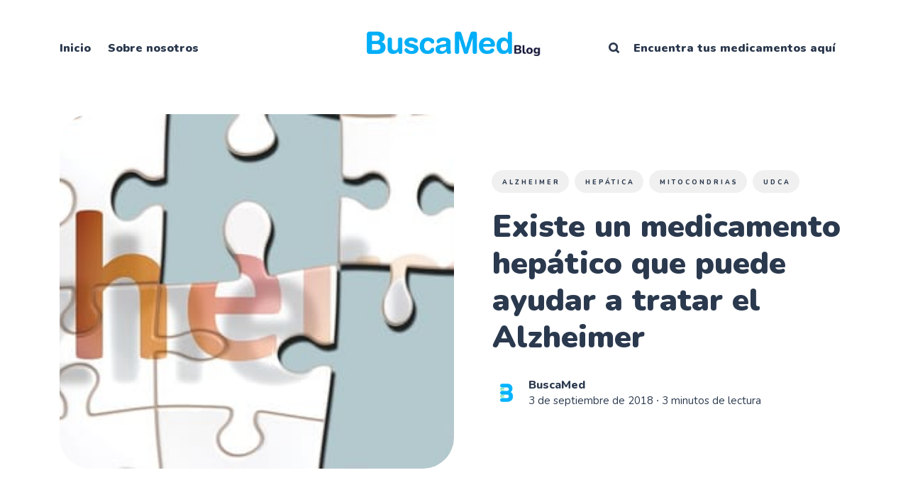

--- FILE ---
content_type: text/html; charset=utf-8
request_url: https://blog.buscamed.mx/existe-medicamento-hepatico-puede-ayudar-a-tratar-alzheimer/
body_size: 9957
content:
<!DOCTYPE html>
<html lang="es">
	<head>
		<meta charset="utf-8">
		<meta http-equiv="X-UA-Compatible" content="IE=edge">
		<title>Existe un medicamento hepático que puede ayudar a tratar el Alzheimer</title>
		<meta name="HandheldFriendly" content="True">
		<meta name="viewport" content="width=device-width, initial-scale=1">
		<link rel="preconnect" href="https://fonts.googleapis.com"> 
<link rel="preconnect" href="https://fonts.gstatic.com" crossorigin>
<link rel="preload" as="style" href="https://fonts.googleapis.com/css2?family=Nunito:ital,wght@0,400;0,800;0,900;1,400;1,800;1,900&display=swap">
<link rel="stylesheet" href="https://fonts.googleapis.com/css2?family=Nunito:ital,wght@0,400;0,800;0,900;1,400;1,800;1,900&display=swap">		<link rel="stylesheet" type="text/css" href="https://blog.buscamed.mx/assets/css/screen.css?v=ca822ffe73">
		<style>hr{background-image:url("data:image/svg+xml;utf8,<svg role='img' viewBox='0 0 136 24' xmlns='http://www.w3.org/2000/svg'><path d='M1.525 1.525a3.5 3.5 0 014.95 0L20 15.05 33.525 1.525a3.5 3.5 0 014.95 0L52 15.05 65.525 1.525a3.5 3.5 0 014.95 0L84 15.05 97.525 1.525a3.5 3.5 0 014.95 0L116 15.05l13.525-13.525a3.5 3.5 0 014.95 4.95l-16 16a3.5 3.5 0 01-4.95 0L100 8.95 86.475 22.475a3.5 3.5 0 01-4.95 0L68 8.95 54.475 22.475a3.5 3.5 0 01-4.95 0L36 8.95 22.475 22.475a3.5 3.5 0 01-4.95 0l-16-16a3.5 3.5 0 010-4.95z'/></svg>")}</style>

		<link rel="icon" href="https://blog.buscamed.mx/content/images/size/w256h256/format/png/2024/08/logo_b-2.svg" type="image/png">
    <link rel="canonical" href="https://blog.buscamed.mx/existe-medicamento-hepatico-puede-ayudar-a-tratar-alzheimer/">
    <meta name="referrer" content="no-referrer-when-downgrade">
    
    <meta property="og:site_name" content="Blog Buscamed">
    <meta property="og:type" content="article">
    <meta property="og:title" content="Existe un medicamento hepático que puede ayudar a tratar el Alzheimer">
    <meta property="og:description" content="Por Maria Cohut

La investigación revela que un medicamento existente utilizado para tratar la
enfermedad hepática también podría ser empleado en la terapia de la enfermedad
de Alzheimer. El medicamento “cura” los elementos que funcionan mal a nivel
celular.

La enfermedad de Alzheimer es el tipo más común de demencia.">
    <meta property="og:url" content="https://blog.buscamed.mx/existe-medicamento-hepatico-puede-ayudar-a-tratar-alzheimer/">
    <meta property="og:image" content="https://blog.buscamed.mx/content/images/size/w1200/wordpress/2018/09/dementia-3268560_1280.jpg">
    <meta property="article:published_time" content="2018-09-03T14:51:44.000Z">
    <meta property="article:modified_time" content="2018-09-03T14:51:44.000Z">
    <meta property="article:tag" content="Alzheimer">
    <meta property="article:tag" content="hepática">
    <meta property="article:tag" content="mitocondrias">
    <meta property="article:tag" content="UDCA">
    
    <meta property="article:publisher" content="https://www.facebook.com/buscaamed">
    <meta name="twitter:card" content="summary_large_image">
    <meta name="twitter:title" content="Existe un medicamento hepático que puede ayudar a tratar el Alzheimer">
    <meta name="twitter:description" content="Por Maria Cohut

La investigación revela que un medicamento existente utilizado para tratar la
enfermedad hepática también podría ser empleado en la terapia de la enfermedad
de Alzheimer. El medicamento “cura” los elementos que funcionan mal a nivel
celular.

La enfermedad de Alzheimer es el tipo más común de demencia.">
    <meta name="twitter:url" content="https://blog.buscamed.mx/existe-medicamento-hepatico-puede-ayudar-a-tratar-alzheimer/">
    <meta name="twitter:image" content="https://blog.buscamed.mx/content/images/size/w1200/wordpress/2018/09/dementia-3268560_1280.jpg">
    <meta name="twitter:label1" content="Written by">
    <meta name="twitter:data1" content="BuscaMed">
    <meta name="twitter:label2" content="Filed under">
    <meta name="twitter:data2" content="Alzheimer, hepática, mitocondrias, UDCA">
    <meta property="og:image:width" content="1200">
    <meta property="og:image:height" content="384">
    
    <script type="application/ld+json">
{
    "@context": "https://schema.org",
    "@type": "Article",
    "publisher": {
        "@type": "Organization",
        "name": "Blog Buscamed",
        "url": "https://blog.buscamed.mx/",
        "logo": {
            "@type": "ImageObject",
            "url": "https://blog.buscamed.mx/content/images/2024/09/logo_blog.png"
        }
    },
    "author": {
        "@type": "Person",
        "name": "BuscaMed",
        "image": {
            "@type": "ImageObject",
            "url": "https://blog.buscamed.mx/content/images/2022/05/New-Project--4-.png",
            "width": 500,
            "height": 500
        },
        "url": "https://blog.buscamed.mx/author/buscamed/",
        "sameAs": []
    },
    "headline": "Existe un medicamento hepático que puede ayudar a tratar el Alzheimer",
    "url": "https://blog.buscamed.mx/existe-medicamento-hepatico-puede-ayudar-a-tratar-alzheimer/",
    "datePublished": "2018-09-03T14:51:44.000Z",
    "dateModified": "2018-09-03T14:51:44.000Z",
    "image": {
        "@type": "ImageObject",
        "url": "https://blog.buscamed.mx/content/images/size/w1200/wordpress/2018/09/dementia-3268560_1280.jpg",
        "width": 1200,
        "height": 384
    },
    "keywords": "Alzheimer, hepática, mitocondrias, UDCA",
    "description": "Por Maria Cohut\n\nLa investigación revela que un medicamento existente utilizado para tratar la\nenfermedad hepática también podría ser empleado en la terapia de la enfermedad\nde Alzheimer. El medicamento “cura” los elementos que funcionan mal a nivel\ncelular.\n\nLa enfermedad de Alzheimer es el tipo más común de demencia. Afecta a  alrededor\nde 46,8 millones de personas en todo el mundo.\n\nEsta condición se caracteriza por pérdida progresiva de memoria, dificultades\npara resolver problemas y desorie",
    "mainEntityOfPage": "https://blog.buscamed.mx/existe-medicamento-hepatico-puede-ayudar-a-tratar-alzheimer/"
}
    </script>

    <meta name="generator" content="Ghost 6.13">
    <link rel="alternate" type="application/rss+xml" title="Blog Buscamed" href="https://blog.buscamed.mx/rss/">
    <script defer src="https://cdn.jsdelivr.net/ghost/portal@~2.56/umd/portal.min.js" data-i18n="true" data-ghost="https://blog.buscamed.mx/" data-key="64f7623099e2bf6ed08f5ebf22" data-api="https://buscamed.ghost.io/ghost/api/content/" data-locale="es" crossorigin="anonymous"></script><style id="gh-members-styles">.gh-post-upgrade-cta-content,
.gh-post-upgrade-cta {
    display: flex;
    flex-direction: column;
    align-items: center;
    font-family: -apple-system, BlinkMacSystemFont, 'Segoe UI', Roboto, Oxygen, Ubuntu, Cantarell, 'Open Sans', 'Helvetica Neue', sans-serif;
    text-align: center;
    width: 100%;
    color: #ffffff;
    font-size: 16px;
}

.gh-post-upgrade-cta-content {
    border-radius: 8px;
    padding: 40px 4vw;
}

.gh-post-upgrade-cta h2 {
    color: #ffffff;
    font-size: 28px;
    letter-spacing: -0.2px;
    margin: 0;
    padding: 0;
}

.gh-post-upgrade-cta p {
    margin: 20px 0 0;
    padding: 0;
}

.gh-post-upgrade-cta small {
    font-size: 16px;
    letter-spacing: -0.2px;
}

.gh-post-upgrade-cta a {
    color: #ffffff;
    cursor: pointer;
    font-weight: 500;
    box-shadow: none;
    text-decoration: underline;
}

.gh-post-upgrade-cta a:hover {
    color: #ffffff;
    opacity: 0.8;
    box-shadow: none;
    text-decoration: underline;
}

.gh-post-upgrade-cta a.gh-btn {
    display: block;
    background: #ffffff;
    text-decoration: none;
    margin: 28px 0 0;
    padding: 8px 18px;
    border-radius: 4px;
    font-size: 16px;
    font-weight: 600;
}

.gh-post-upgrade-cta a.gh-btn:hover {
    opacity: 0.92;
}</style>
    <script defer src="https://cdn.jsdelivr.net/ghost/sodo-search@~1.8/umd/sodo-search.min.js" data-key="64f7623099e2bf6ed08f5ebf22" data-styles="https://cdn.jsdelivr.net/ghost/sodo-search@~1.8/umd/main.css" data-sodo-search="https://buscamed.ghost.io/" data-locale="es" crossorigin="anonymous"></script>
    
    <link href="https://blog.buscamed.mx/webmentions/receive/" rel="webmention">
    <script defer src="/public/cards.min.js?v=ca822ffe73"></script>
    <link rel="stylesheet" type="text/css" href="/public/cards.min.css?v=ca822ffe73">
    <script defer src="/public/member-attribution.min.js?v=ca822ffe73"></script>
    <script defer src="/public/ghost-stats.min.js?v=ca822ffe73" data-stringify-payload="false" data-datasource="analytics_events" data-storage="localStorage" data-host="https://blog.buscamed.mx/.ghost/analytics/api/v1/page_hit"  tb_site_uuid="f93d7956-efd3-4084-9463-f68f30b0d042" tb_post_uuid="46e99f28-f901-404c-8c46-59e70e963282" tb_post_type="post" tb_member_uuid="undefined" tb_member_status="undefined"></script><style>:root {--ghost-accent-color: #00b4ff;}</style>
    <!-- Global site tag (gtag.js) - Google Analytics -->
<script async src="https://www.googletagmanager.com/gtag/js?id=G-7ERHHF1SB1"></script>
<script>
  window.dataLayer = window.dataLayer || [];
  function gtag(){dataLayer.push(arguments);}
  gtag('js', new Date());
  gtag('config', 'G-7ERHHF1SB1');
</script>

	</head>
	<script>
  document.addEventListener("DOMContentLoaded", function () {
    const scripts = document.querySelectorAll('script[type="application/ld+json"]');
    scripts.forEach(script => {
      try {
        const data = JSON.parse(script.textContent);
        if (data["@type"] === "Article" || data["@type"] === "BlogPosting") {
          delete data.datePublished;
          delete data.dateModified;
          script.textContent = JSON.stringify(data, null, 2);
        }
      } catch (e) {
        // Ignorar si no es JSON válido
      }
    });
  });
</script>

	<body class="post-template tag-alzheimer tag-hepatica tag-mitocondrias tag-udca">
		<div class="global-wrap">
			<div class="global-content">
				<header class="header-section">
	<div class="header-wrap">
		<div class="header-logo is-image">
				<a href="https://blog.buscamed.mx" class="is-image"><img src="https://blog.buscamed.mx/content/images/2024/09/logo_blog.png" alt="Blog Buscamed home"></a>
		</div>
		<div class="header-nav">
			<input id="toggle" class="header-checkbox" type="checkbox">
			<label class="header-toggle" for="toggle">
				<span>
					<span class="bar"></span>
					<span class="bar"></span>
					<span class="bar"></span>
				</span>
			</label>
			<nav class="is-search">
				<ul>
<li><a href="https://blog.buscamed.mx/" >Inicio</a></li>
<li><a href="https://blog.buscamed.mx/about/" >Sobre nosotros</a></li>
</ul>
				<ul>
					<li class="header-search" data-ghost-search><span>Buscar</span><svg role="img" viewBox="0 0 24 24" xmlns="http://www.w3.org/2000/svg"><path d="M16.281 19.26c-1.675 1.022-3.855 1.695-5.784 1.693C4.7 20.952 0 16.261 0 10.476S4.7 0 10.497 0s10.497 4.69 10.497 10.476c0 2-.633 4.034-1.618 5.644l3.902 3.893c.465.465.743 1.1.721 1.753-.04 1.121-.78 2-2.034 2.105-.663.056-1.313-.25-1.782-.717l-3.902-3.894zm-5.748-2.54c3.426-.02 6.238-2.841 6.238-6.265 0-3.435-2.834-6.264-6.275-6.264-3.443 0-6.278 2.829-6.278 6.264s2.835 6.262 6.278 6.262l.037.002z"/></svg></li>
					    <li class="signin"><a href="https://buscamed.com/">
        Encuentra tus medicamentos aquí
      </a></li>
				</ul>
			</nav>
		</div>
	</div>
</header>				<main class="global-main">
					<progress class="post-progress"></progress>
<article class="post-section">
	<div class="post-header item is-hero">
	<div class="item-container">
		<div class="item-image global-image">
			<img srcset="/content/images/size/w400/wordpress/2018/09/dementia-3268560_1280.jpg 400w, 
			 /content/images/size/w800/wordpress/2018/09/dementia-3268560_1280.jpg 800w,
			 /content/images/size/w1200/wordpress/2018/09/dementia-3268560_1280.jpg 1200w,
			 /content/images/size/w1600/wordpress/2018/09/dementia-3268560_1280.jpg 1600w"
	 sizes="(max-width:480px) 350px, (max-width:1440px) 800px, 1200px"
	 src="/content/images/size/w1200/wordpress/2018/09/dementia-3268560_1280.jpg"
	 loading="lazy"
	 alt="Existe un medicamento hepático que puede ayudar a tratar el Alzheimer">		</div>
		<div class="item-content">
			<div class="item-tags global-tags">
								<a href="/tag/alzheimer/">Alzheimer</a><a href="/tag/hepatica/">hepática</a><a href="/tag/mitocondrias/">mitocondrias</a><a href="/tag/udca/">UDCA</a>
			</div>
			<h1 class="item-title">Existe un medicamento hepático que puede ayudar a tratar el Alzheimer</h1>
			<div class="item-meta global-meta">
				<div class="item-profile-image">
					<a href="/author/buscamed/" class="global-image">
						<img src="/content/images/size/w120/2022/05/New-Project--4-.png" loading="lazy" alt="BuscaMed">					</a>
				</div>
				<div class="item-authors">
					<a href="/author/buscamed/">BuscaMed</a>
					<div class="item-time">
						<time datetime="2018-09-03">3 de septiembre de 2018</time> ∙ 3 minutos de lectura
					</div>
				</div>
			</div>
		</div>
	</div>
</div>	<div class="post-content">
		<!--kg-card-begin: html--><p>Por Maria Cohut</p>
<p>La investigación revela que un medicamento existente utilizado para tratar la enfermedad hepática también podría ser empleado en la terapia de la enfermedad de Alzheimer. El medicamento &#8220;cura&#8221; los elementos que funcionan mal a nivel celular.</p>
<p><strong>La enfermedad de Alzheimer es el tipo más común de demencia. Afecta a  alrededor de 46,8 millones de personas en todo el mundo.</strong></p>
<p>Esta condición se caracteriza por pérdida progresiva de memoria, dificultades para resolver problemas y desorientación, entre otros síntomas.</p>
<p>Los tratamientos actuales para el Alzheimer se enfocan en desacelerar la progresión de algunos de estos síntomas y en controlar el impacto de la afección en el comportamiento y estado psicológico de una persona.</p>
<p>Por esta razón, una nueva investigación siempre está en busca de tratamientos más específicos que se centren en los mecanismos que impulsan el Alzheimer a nivel celular.</p>
<p>En un nuevo estudio, los investigadores de la Universidad de Sheffield en el Reino Unido descubrieron que<strong> un medicamento que hasta ahora se ha utilizado para tratar la enfermedad hepática también podría ayudar a combatir la enfermedad de Alzheimer.</strong></p>
<h4>El medicamento aumenta la función mitocondrial</h4>
<p>Investigaciones anteriores sugirieron que la droga del hígado, el <span style="text-decoration: underline;"><strong>ácido ursodesoxicólico (UDCA)</strong></span> tiene potencial para detener la progresión de la enfermedad de Parkinson. Ese estudio encontró que UDCA fue capaz de mejorar el funcionamiento de las mitocondrias en ciertas personas diagnosticadas con Parkinson.</p>
<p>Las mitocondrias proporcionan a las células la energía que necesitan para crecer y dividirse. Un paralelo útil sería pensar en las mitocondrias como las &#8220;fuentes&#8221; o &#8220;baterías&#8221; de las células.</p>
<p>En la enfermedad de Alzheimer, la disfunción mitocondrial suele ser un factor, y estos cambios parecen ocurrir incluso antes de que las placas de proteínas tóxicas comiencen a acumularse en el cerebro.</p>
<p>Esto hace que la disfunción mitocondrial sea un gran objetivo terapéutico, por lo que los investigadores decidieron investigar si UDCA sería capaz de abordar este problema en personas con Alzheimer.</p>
<p><strong>Utilizando tejido recogido de diferentes pacientes con enfermedad de Alzheimer, los investigadores que realizaron el estudio reciente confirmaron que el fármaco existente sí mejoró la función mitocondrial.</strong></p>
<p><img loading="lazy" class="wp-image-1144 alignnone" src="https://blog.buscamed.mx/content/images/wordpress/2018/09/brain-2546101_1280-300x135.jpg" alt="" width="709" height="319" srcset="https://blog.buscamed.mx/content/images/wordpress/2018/09/brain-2546101_1280-300x135.jpg 300w, https://blog.buscamed.mx/content/images/wordpress/2018/09/brain-2546101_1280-768x347.jpg 768w, https://blog.buscamed.mx/content/images/wordpress/2018/09/brain-2546101_1280-1024x462.jpg 1024w, https://blog.buscamed.mx/content/images/wordpress/2018/09/brain-2546101_1280-1000x452.jpg 1000w, https://blog.buscamed.mx/content/images/wordpress/2018/09/brain-2546101_1280-800x361.jpg 800w, https://blog.buscamed.mx/content/images/wordpress/2018/09/brain-2546101_1280-600x271.jpg 600w, https://blog.buscamed.mx/content/images/wordpress/2018/09/brain-2546101_1280-400x181.jpg 400w, https://blog.buscamed.mx/content/images/wordpress/2018/09/brain-2546101_1280.jpg 1280w" sizes="(max-width: 709px) 100vw, 709px" /></p>
<p>&#8220;Por primera vez en el tejido del paciente con Alzheimer real&#8221;, explica la autora principal, la Dra. Heather Mortiboys, &#8220;este estudio ha demostrado que el medicamento UDCA acid puede aumentar el rendimiento de las baterías de las células, las mitocondrias&#8221;.</p>
<h4>¿Cómo afecta el UDCA las mitocondrias?</h4>
<p>Los autores también notaron que el medicamento mejora la función mitocondrial al &#8220;corregir&#8221; la forma de las mitocondrias afectadas.</p>
<p><strong>UDCA hace esto mediante la redistribución de una proteína llamada &#8220;proteína relacionada con Dynamin 1&#8221; (Drp1). Drp1 juega un papel clave en el apoyo de la dinámica saludable de las mitocondrias, y los científicos creen que, en última instancia, puede proteger contra la neurodegeneración.</strong></p>
<p>&#8220;También descubrimos que el medicamento, que ya está en uso clínico para la enfermedad hepática, actúa cambiando la forma de las baterías, lo que podría darnos más información sobre cómo otros medicamentos pueden ser beneficiosos en la enfermedad de Alzheimer&#8221;, explica el Dr. Mortiboys.</p>
<p>&#8220;Lo más importante&#8221;, agrega, &#8220;encontramos que el medicamento es activo en células de personas con el tipo más común de la enfermedad devastadora, el Alzheimer esporádico, lo que podría significar que tiene potencial para miles de pacientes&#8221;.</p>
<h4>Es &#8216;vital&#8217; considerar &#8216;muchos ángulos&#8217;</h4>
<p>Dado que UDCA ya está en uso como medicamento para la enfermedad hepática, los investigadores creen que esto puede ayudar a acelerar el advenimiento de los ensayos que prueban su efectividad y seguridad en la terapia de Alzheimer.</p>
<p><strong>&#8220;Como el medicamento ya está en uso clínico para la enfermedad hepática, esto acelera el tiempo potencial que podría tomar llevar este medicamento a la clínica para los pacientes&#8221;, dice el Dr. Mortiboys.</strong></p>
<p>La Dra. Sara Imarisio, jefa de investigación de Alzheimer&#8217;s Research U.K., que financió el nuevo estudio, explica que, dado que la enfermedad de Alzheimer es una enfermedad tan extendida, es de vital importancia encontrar mejores formas de tratarla.</p>
<blockquote><p>&#8220;[Dado que no ha habido] nuevos fármacos contra la demencia en más de 15 años, es vital que sigamos abordando el Alzheimer desde tantos ángulos como sea posible. A través de la investigación innovadora estamos construyendo una imagen más clara de las complejidades de la enfermedad y cómo se desarrolla en el cerebro.&#8221; -Dra. Sara Imarisio</p></blockquote>
<p>El Dr. Imarisio alienta a los científicos a continuar profundizando en las implicaciones de los hallazgos obtenidos a través del estudio reciente.</p>
<p>&#8220;Este trabajo sugiere una nueva forma potencial de atacar el Alzheimer, pero necesita una mayor exploración antes de que podamos saber si este medicamento utilizado para una enfermedad hepática es seguro o eficaz para las personas con enfermedad de Alzheimer&#8221;, señala.</p>
<!--kg-card-end: html-->
		<div class="post-share-section">
	<div class="post-share-wrap">
		<a href="https://twitter.com/intent/tweet?text=Existe%20un%20medicamento%20hep%C3%A1tico%20que%20puede%20ayudar%20a%20tratar%20el%20Alzheimer&amp;url=https://blog.buscamed.mx/existe-medicamento-hepatico-puede-ayudar-a-tratar-alzheimer/" target="_blank" rel="noopener" aria-label="X share icon"><svg role="img" viewBox="0 0 24 24" xmlns="http://www.w3.org/2000/svg"><path d="M18.901 1.153h3.68l-8.04 9.19L24 22.846h-7.406l-5.8-7.584-6.638 7.584H.474l8.6-9.83L0 1.154h7.594l5.243 6.932ZM17.61 20.644h2.039L6.486 3.24H4.298Z"/></svg></a>
		<a href="https://www.facebook.com/sharer/sharer.php?u=https://blog.buscamed.mx/existe-medicamento-hepatico-puede-ayudar-a-tratar-alzheimer/" target="_blank" rel="noopener" aria-label="Facebook share icon"><svg role="img" viewBox="0 0 24 24" xmlns="http://www.w3.org/2000/svg"><path d="M23.9981 11.9991C23.9981 5.37216 18.626 0 11.9991 0C5.37216 0 0 5.37216 0 11.9991C0 17.9882 4.38789 22.9522 10.1242 23.8524V15.4676H7.07758V11.9991H10.1242V9.35553C10.1242 6.34826 11.9156 4.68714 14.6564 4.68714C15.9692 4.68714 17.3424 4.92149 17.3424 4.92149V7.87439H15.8294C14.3388 7.87439 13.8739 8.79933 13.8739 9.74824V11.9991H17.2018L16.6698 15.4676H13.8739V23.8524C19.6103 22.9522 23.9981 17.9882 23.9981 11.9991Z"/></svg></a>
		<a href="javascript:" class="post-share-link" id="copy" data-clipboard-target="#copy-link" aria-label="Copy link icon"><svg role="img" viewBox="0 0 33 24" xmlns="http://www.w3.org/2000/svg"><path d="M27.3999996,13.4004128 L21.7999996,13.4004128 L21.7999996,19 L18.9999996,19 L18.9999996,13.4004128 L13.3999996,13.4004128 L13.3999996,10.6006192 L18.9999996,10.6006192 L18.9999996,5 L21.7999996,5 L21.7999996,10.6006192 L27.3999996,10.6006192 L27.3999996,13.4004128 Z M12,20.87 C7.101,20.87 3.13,16.898 3.13,12 C3.13,7.102 7.101,3.13 12,3.13 C12.091,3.13 12.181,3.139 12.272,3.142 C9.866,5.336 8.347,8.487 8.347,12 C8.347,15.512 9.866,18.662 12.271,20.857 C12.18,20.859 12.091,20.87 12,20.87 Z M20.347,0 C18.882,0 17.484,0.276 16.186,0.756 C14.882,0.271 13.473,0 12,0 C5.372,0 0,5.373 0,12 C0,18.628 5.372,24 12,24 C13.471,24 14.878,23.726 16.181,23.242 C17.481,23.724 18.88,24 20.347,24 C26.975,24 32.347,18.628 32.347,12 C32.347,5.373 26.975,0 20.347,0 Z"/></svg></a>
		<small class="share-link-info">¡El enlace ha sido copiado!</small>
	</div>
	<input type="text" value="https://blog.buscamed.mx/existe-medicamento-hepatico-puede-ayudar-a-tratar-alzheimer/" id="copy-link" aria-label="Copy link input">
</div>	</div>
</article>
<aside class="nextprev-section">
	<div class="nextprev-wrap">
		<section class="nextprev-newer post tag-cigarros tag-hookah tag-humo tag-pulmon tag-tabaco tag-vapor">
			<a href="/cuales-los-riesgos-la-salud-al-fumar-hookah/" class="global-link" aria-label="¿Cuáles son los riesgos para la salud al fumar hookah?"></a>
			<a href="/cuales-los-riesgos-la-salud-al-fumar-hookah/" class="nextprev-image global-image">
				<img src="/content/images/size/w400/wordpress/2018/09/hookah-1150431_1280.jpg" loading="lazy" alt="¿Cuáles son los riesgos para la salud al fumar hookah?">			</a>
			<div>
				<small>Publicación más reciente</small>
				<h3><a href="/cuales-los-riesgos-la-salud-al-fumar-hookah/">¿Cuáles son los riesgos para la salud al fumar hookah?</a></h3>
			</div>
		</section>
		<section class="nextprev-older post tag-acne-vacuna tag-piel tag-psicologica tag-toxina">
			<a href="/una-nueva-vacuna-podria-eliminar-acne/" class="global-link" aria-label="Una nueva vacuna podría eliminar el acné"></a>
			<div>
				<small>Publicación anterior</small>
				<h3><a href="/una-nueva-vacuna-podria-eliminar-acne/">Una nueva vacuna podría eliminar el acné</a></h3>
			</div>
			<a href="/una-nueva-vacuna-podria-eliminar-acne/" class="nextprev-image global-image">
				<img src="/content/images/size/w400/wordpress/2018/08/face-hair-human-1138531.jpg" loading="lazy" alt="Una nueva vacuna podría eliminar el acné">			</a>
		</section>
	</div>
</aside><div class="comments-section">
	<div class="comments-wrap">
	</div>
</div>
<div class="global-sections global-sections-items-4">
	<h2 class="global-label global-zigzag">
	Ver más
	<svg role='img' viewBox='0 0 136 24' xmlns='http://www.w3.org/2000/svg'><path d='M1.525 1.525a3.5 3.5 0 014.95 0L20 15.05 33.525 1.525a3.5 3.5 0 014.95 0L52 15.05 65.525 1.525a3.5 3.5 0 014.95 0L84 15.05 97.525 1.525a3.5 3.5 0 014.95 0L116 15.05l13.525-13.525a3.5 3.5 0 014.95 4.95l-16 16a3.5 3.5 0 01-4.95 0L100 8.95 86.475 22.475a3.5 3.5 0 01-4.95 0L68 8.95 54.475 22.475a3.5 3.5 0 01-4.95 0L36 8.95 22.475 22.475a3.5 3.5 0 01-4.95 0l-16-16a3.5 3.5 0 010-4.95z'/></svg></h2>
<article class="item-section post tag-alzheimer tag-inmunologico tag-memoria tag-neurologica tag-vacuna">
	<a href="/nueva-vacuna-para-la-enfermedad-de-alzheimer-muestra-potencial-en-ratones/" class="global-link" aria-label="Nueva vacuna para la enfermedad de Alzheimer muestra potencial en ratones"></a>
	<div class="global-image">
		<img srcset="/content/images/size/w300/wordpress/2020/11/dementia-3268560_1280.jpg 300w,
			 /content/images/size/w400/wordpress/2020/11/dementia-3268560_1280.jpg 400w,
			 /content/images/size/w600/wordpress/2020/11/dementia-3268560_1280.jpg 600w"
	 sizes="(max-width:480px) 150px, 200px"
	 src="/content/images/size/w300/wordpress/2020/11/dementia-3268560_1280.jpg"
	 loading="lazy"
	 alt="Nueva vacuna para la enfermedad de Alzheimer muestra potencial en ratones">	</div>
	<div class="global-sections-content">
		<h3><a href="/nueva-vacuna-para-la-enfermedad-de-alzheimer-muestra-potencial-en-ratones/">Nueva vacuna para la enfermedad de Alzheimer muestra potencial en ratones</a></h3>
		<div class="global-sections-meta global-meta global-pointer">
			<a href="/author/buscamed/">BuscaMed</a>
		</div>
	</div>
</article>
	<article class="item-section post tag-alzheimer tag-beta-amiloide tag-demencia tag-depresion tag-isrs tag-placas">
	<a href="/los-antidepresivos-podrian-evitar-la-demencia/" class="global-link" aria-label="Antidepresivos Podrían Evitar Demencia"></a>
	<div class="global-image">
		<img srcset="/content/images/size/w300/wordpress/2018/10/cure-drugs-healthcare-51004.jpg 300w,
			 /content/images/size/w400/wordpress/2018/10/cure-drugs-healthcare-51004.jpg 400w,
			 /content/images/size/w600/wordpress/2018/10/cure-drugs-healthcare-51004.jpg 600w"
	 sizes="(max-width:480px) 150px, 200px"
	 src="/content/images/size/w300/wordpress/2018/10/cure-drugs-healthcare-51004.jpg"
	 loading="lazy"
	 alt="Antidepresivos Podrían Evitar Demencia">	</div>
	<div class="global-sections-content">
		<h3><a href="/los-antidepresivos-podrian-evitar-la-demencia/">Antidepresivos Podrían Evitar Demencia</a></h3>
		<div class="global-sections-meta global-meta global-pointer">
			<a href="/author/buscamed/">BuscaMed</a>
		</div>
	</div>
</article>
	<article class="item-section post tag-alzheimer tag-anticuerpo tag-beta-amiloide tag-terapia">
	<a href="/una-terapia-alzheimer-potente-esta-en-camino/" class="global-link" aria-label="Mejor Terapia Contra Alzheimer En Camino"></a>
	<div class="global-image">
		<img srcset="/content/images/size/w300/wordpress/2018/08/mental-health-3337026_1280.jpg 300w,
			 /content/images/size/w400/wordpress/2018/08/mental-health-3337026_1280.jpg 400w,
			 /content/images/size/w600/wordpress/2018/08/mental-health-3337026_1280.jpg 600w"
	 sizes="(max-width:480px) 150px, 200px"
	 src="/content/images/size/w300/wordpress/2018/08/mental-health-3337026_1280.jpg"
	 loading="lazy"
	 alt="Mejor Terapia Contra Alzheimer En Camino">	</div>
	<div class="global-sections-content">
		<h3><a href="/una-terapia-alzheimer-potente-esta-en-camino/">Mejor Terapia Contra Alzheimer En Camino</a></h3>
		<div class="global-sections-meta global-meta global-pointer">
			<a href="/author/buscamed/">BuscaMed</a>
		</div>
	</div>
</article>
	<article class="item-section post tag-agotamiento tag-alzheimer tag-cardiovascular tag-demencia tag-estres tag-psicologico">
	<a href="/estres-puede-aumentar-riesgo-enfermedad-alzheimer/" class="global-link" aria-label="El estrés puede aumentar el riesgo de enfermedad de Alzheimer"></a>
	<div class="global-image">
		<img srcset="/content/images/size/w300/wordpress/2019/01/woman-2696408_1280.jpg 300w,
			 /content/images/size/w400/wordpress/2019/01/woman-2696408_1280.jpg 400w,
			 /content/images/size/w600/wordpress/2019/01/woman-2696408_1280.jpg 600w"
	 sizes="(max-width:480px) 150px, 200px"
	 src="/content/images/size/w300/wordpress/2019/01/woman-2696408_1280.jpg"
	 loading="lazy"
	 alt="El estrés puede aumentar el riesgo de enfermedad de Alzheimer">	</div>
	<div class="global-sections-content">
		<h3><a href="/estres-puede-aumentar-riesgo-enfermedad-alzheimer/">El estrés puede aumentar el riesgo de enfermedad de Alzheimer</a></h3>
		<div class="global-sections-meta global-meta global-pointer">
			<a href="/author/buscamed/">BuscaMed</a>
		</div>
	</div>
</article>
</div>

					<div class="subscribe-section">
	<div class="subscribe-wrap">
		<h3>Suscribirse a nuevas publicaciones</h3>
		<form data-members-form="subscribe" data-members-autoredirect="false" class="subscribe-form">
			<input data-members-email type="email" placeholder="Tu dirección de correo electrónico" aria-label="Tu dirección de correo electrónico" required>
			<button class="global-button" type="submit">Suscribirse</button>
		</form>
		<div class="subscribe-alert">
			<small class="alert-loading global-alert">Procesando tu solicitud</small>
			<small class="alert-success global-alert">Por favor, revisa tu bandeja de entrada y haz clic en el enlace para confirmar tu suscripción</small>
			<small class="alert-error global-alert">Hubo un error al enviar el correo electrónico</small>
		</div>
	</div>
</div>
				</main>
				<footer class="footer-section global-footer">
	<div class="footer-wrap">
		<div class="footer-data">
			<div class="footer-logo">
					<a href="https://blog.buscamed.mx" class="is-image"><img src="https://blog.buscamed.mx/content/images/2024/09/logo_blog.png" alt="Blog Buscamed home"></a>
			</div>
			<p class="footer-description">Explora temas de salud, medicamentos y consejos médicos prácticos en el blog oficial de Buscamed.</p>
			<div class="footer-icons">
				<a href="https://www.facebook.com/buscaamed" aria-label="link Facebook"><svg role="img" viewBox="0 0 24 24" xmlns="http://www.w3.org/2000/svg"><path d="M23.9981 11.9991C23.9981 5.37216 18.626 0 11.9991 0C5.37216 0 0 5.37216 0 11.9991C0 17.9882 4.38789 22.9522 10.1242 23.8524V15.4676H7.07758V11.9991H10.1242V9.35553C10.1242 6.34826 11.9156 4.68714 14.6564 4.68714C15.9692 4.68714 17.3424 4.92149 17.3424 4.92149V7.87439H15.8294C14.3388 7.87439 13.8739 8.79933 13.8739 9.74824V11.9991H17.2018L16.6698 15.4676H13.8739V23.8524C19.6103 22.9522 23.9981 17.9882 23.9981 11.9991Z"/></svg></a>
				<a class="social-link social-link-ig" href="https://www.instagram.com/buscamedmexico/" title="Instagram" target="_blank" rel="noopener"><svg role="img" viewBox="0 0 24 24" xmlns="http://www.w3.org/2000/svg"><path d="M12 0C8.74 0 8.333.015 7.053.072 5.775.132 4.905.333 4.14.63c-.789.306-1.459.717-2.126 1.384S.935 3.35.63 4.14C.333 4.905.131 5.775.072 7.053.012 8.333 0 8.74 0 12s.015 3.667.072 4.947c.06 1.277.261 2.148.558 2.913.306.788.717 1.459 1.384 2.126.667.666 1.336 1.079 2.126 1.384.766.296 1.636.499 2.913.558C8.333 23.988 8.74 24 12 24s3.667-.015 4.947-.072c1.277-.06 2.148-.262 2.913-.558.788-.306 1.459-.718 2.126-1.384.666-.667 1.079-1.335 1.384-2.126.296-.765.499-1.636.558-2.913.06-1.28.072-1.687.072-4.947s-.015-3.667-.072-4.947c-.06-1.277-.262-2.149-.558-2.913-.306-.789-.718-1.459-1.384-2.126C21.319 1.347 20.651.935 19.86.63c-.765-.297-1.636-.499-2.913-.558C15.667.012 15.26 0 12 0zm0 2.16c3.203 0 3.585.016 4.85.071 1.17.055 1.805.249 2.227.415.562.217.96.477 1.382.896.419.42.679.819.896 1.381.164.422.36 1.057.413 2.227.057 1.266.07 1.646.07 4.85s-.015 3.585-.074 4.85c-.061 1.17-.256 1.805-.421 2.227-.224.562-.479.96-.899 1.382-.419.419-.824.679-1.38.896-.42.164-1.065.36-2.235.413-1.274.057-1.649.07-4.859.07-3.211 0-3.586-.015-4.859-.074-1.171-.061-1.816-.256-2.236-.421-.569-.224-.96-.479-1.379-.899-.421-.419-.69-.824-.9-1.38-.165-.42-.359-1.065-.42-2.235-.045-1.26-.061-1.649-.061-4.844 0-3.196.016-3.586.061-4.861.061-1.17.255-1.814.42-2.234.21-.57.479-.96.9-1.381.419-.419.81-.689 1.379-.898.42-.166 1.051-.361 2.221-.421 1.275-.045 1.65-.06 4.859-.06l.045.03zm0 3.678c-3.405 0-6.162 2.76-6.162 6.162 0 3.405 2.76 6.162 6.162 6.162 3.405 0 6.162-2.76 6.162-6.162 0-3.405-2.76-6.162-6.162-6.162zM12 16c-2.21 0-4-1.79-4-4s1.79-4 4-4 4 1.79 4 4-1.79 4-4 4zm7.846-10.405c0 .795-.646 1.44-1.44 1.44-.795 0-1.44-.646-1.44-1.44 0-.794.646-1.439 1.44-1.439.793-.001 1.44.645 1.44 1.439z"/></svg></a>
				

			</div>
		</div>
		<div class="footer-nav">
		</div>
	</div>
	<div class="footer-copyright">
		<a href="https://blog.buscamed.mx">Blog Buscamed</a> &copy; 2026.
		Todos los derechos reservados. Publicado con <a href="https://ghost.org" target="_blank" rel="noopener noreferrer">Ghost</a> y <a href="https://fueko.net" target="_blank" rel="noopener">Okiro</a>.
	</div>
</footer>
			</div>
		</div>
		<div id="notifications" class="global-notification">
	<div class="subscribe">Te has suscrito exitosamente a Blog Buscamed</div>
	<div class="signin">¡Bienvenido de nuevo! Has iniciado sesión con éxito.</div>
	<div class="signup">¡Genial! Te has registrado con éxito.</div>
	<div class="update-email">¡Éxito! Tu correo electrónico ha sido actualizado.</div>
	<div class="expired">Tu enlace ha expirado</div>
	<div class="checkout-success">¡Éxito! Revisa tu correo electrónico para el enlace mágico de inicio de sesión.</div>
</div>
				<script src="https://blog.buscamed.mx/assets/js/global.js?v=ca822ffe73"></script>
		<script src="https://blog.buscamed.mx/assets/js/post.js?v=ca822ffe73"></script>
		
		<script>
!function(){"use strict";const p=new URLSearchParams(window.location.search),isAction=p.has("action"),isStripe=p.has("stripe"),success=p.get("success"),action=p.get("action"),stripe=p.get("stripe"),n=document.getElementById("notifications"),a="is-subscribe",b="is-signin",c="is-signup",f="is-update-email",d="is-expired",e="is-checkout-success";p&&(isAction&&(action=="subscribe"&&success=="true"&&n.classList.add(a),action=="signup-paid"&&success=="true"&&n.classList.add(a),action=="signin"&&success=="true"&&n.classList.add(b),action=="signup"&&success=="true"&&n.classList.add(c),action=="updateEmail"&&success=="true"&&n.classList.add(f),success=="false"&&n.classList.add(d)),isStripe&&stripe=="success"&&n.classList.add(e),(isAction||isStripe)&&setTimeout(function(){window.history.replaceState(null,null,window.location.pathname),n.classList.remove(a,b,c,d,e,f)},5000))}();
</script>

		
		
		
	</body>
</html>